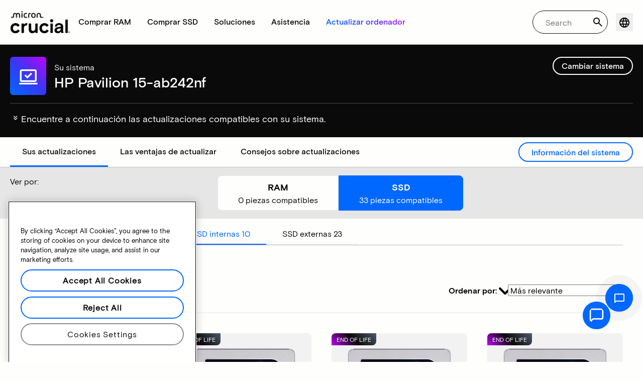

--- FILE ---
content_type: text/javascript
request_url: https://d.la4-c1-dfw.salesforceliveagent.com/chat/rest/System/MultiNoun.jsonp?nouns=VisitorId,Settings&VisitorId.prefix=Visitor&Settings.prefix=Visitor&Settings.buttonIds=[]&Settings.updateBreadcrumb=1&Settings.urlPrefix=undefined&callback=liveagent._.handlePing&deployment_id=572f4000000Qf5Q&org_id=00Df4000002aQDS&version=44
body_size: 349
content:
/**/liveagent._.handlePing({"messages":[{"type":"VisitorId", "message":{"sessionId":"53d79990-6c87-4ce7-a96b-8c343fb133af"}},{"type":"SwitchServer", "message":{"newUrl":"https://d.la13-core1.sfdc-lywfpd.salesforceliveagent.com/chat"}}]});